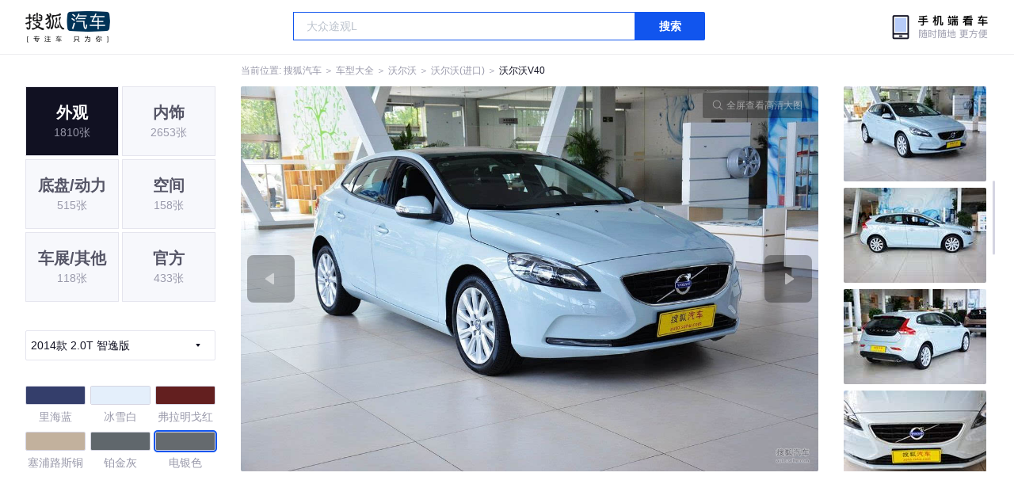

--- FILE ---
content_type: text/html;charset=UTF-8
request_url: https://db.auto.sohu.com/model_1512/picture_id_3124276
body_size: 3637
content:
<!DOCTYPE html>
<html>
<head>
    <meta charset="UTF-8" />
    <link rel="icon" href="//statics.itc.cn/web/static/images/pic/sohu-logo/favicon.ico" mce_href="/favicon.ico" type="image/x-icon">
    <meta name="viewport" content="width=device-width, initial-scale=1.0" />
    <meta name="renderer" content="webkit" />
    <title>V402.0T 智逸版图片大全_沃尔沃V40外观图库_搜狐汽车</title>
    <meta name="keywords" content="V402.0T 智逸版图片,V40外观图片大全,V40实拍图片">
    <meta name="description" content="V40外观实拍高清大图！您目前浏览的是V402.0T 智逸版汽车图片。另有V40车身整体外观流线，车舱中控、座椅内饰、空间尺寸、发动机、底盘等细节图片，想了解沃尔沃V40图片信息，就来搜狐汽车！">
    <script type="text/javascript">
        var js_domain = "//db.auto.sohu.com";
        var model_id = 1512;
        var index = 5;
        var total_count = 42;
        var type = 1000;
        var color_id = 23024;
        var trim_id = 123981;
        var p_id = 3124276;
    </script>
    <script src="//auto.sohu.com/upload/201311mqauto/js/jquery-1.8.3.min.js"></script>
    <link rel="stylesheet" href="//s.auto.itc.cn/model2023/static/resource/dist/assets/css/HeadToLeftComp.5d4496db.css" />
    <link rel="stylesheet" href="//s.auto.itc.cn/model2023/static/resource/dist/assets/css/index.35aaafe2.css" />
    <link rel="stylesheet" href="//s.auto.itc.cn/model2023/static/enter-imageIndex.84f956ab.css" />
</head>
<body>
<style>
    .left-head-tools--logo{
        background-image: url(https://s.auto.itc.cn/pc-db/static/.output/public/_nuxt/autoLogo.CBK0EgdK.png) !important;
    }
</style>
<section class="left-head-tools-parent">
    <section class=" left-head-tools">
        <a href="https://auto.sohu.com" target="_blank" class="left-head-tools--logo">搜狐汽车</a>
        <div class="left-head-tools-search" id="PV_SEARCH">
            <ul style=" display:none" id="app-search-suggest" class="left-head-tools-search--list">
                <li class="left-head-tools-search--item">
                    <span>大众</span>cc
                </li>
            </ul>
            <input type="text" name="" placeholder="车型" id="mainSearchInput" autocomplete="off" class="left-head-tools-search--input">
            <a target="_blank" href="javascript:;" id="mainSearchBtn" class="left-head-tools-search--button">搜索</a>
        </div>

        <a href="javascript:void(0)" class="left-head-tools-wx">
            <div class="left-head-tools-wx--layer">
                <img src="https://ino.auto.itc.cn/miniprogram-icon/offical_qrcode.jpg" class="left-head-tools-wx--image">
                <h3 class="left-head-tools-wx--name">搜狐汽车小程序</h3>
                <p class="left-head-tools-wx--hint">微信扫一扫</p>
            </div>
        </a>
    </section>
</section>
<div class="head-position">
    <span class="head-position--hint">当前位置:&nbsp;</span>
    <a href="//auto.sohu.com" target="_blank" class="head-position--hint">搜狐汽车</a>
    <span class="head-position--hint">&nbsp;＞&nbsp;</span>
    <a href="//db.auto.sohu.com" target="_blank" class="head-position--hint">车型大全</a>
    <span class="head-position--hint">&nbsp;＞&nbsp;</span>
    <a href="//db.auto.sohu.com/brand_189" target="_blank" class="head-position--hint">沃尔沃</a>
    <span class="head-position--hint">&nbsp;＞&nbsp;</span>
    <a href="//db.auto.sohu.com/subbrand_1059" target="_blank" class="head-position--hint">沃尔沃(进口)</a>
    <span class="head-position--hint">&nbsp;＞&nbsp;</span>
    <a href="//db.auto.sohu.com/model_1512" target="_blank" class="head-position--pos">沃尔沃V40</a>
</div>
<section class="main-container">
    <!-- 图片落地页 -->
    <section class="image-player-container">
        <div class="left">
            <ul class="category-list">
                <a class="category-item active" href="//db.auto.sohu.com/model_1512/picture_first_t1000">
                    <h3>外观</h3>
                    <span>1810张</span>
                </a>
                <a class="category-item" href="//db.auto.sohu.com/model_1512/picture_first_t2000">
                    <h3>内饰</h3>
                    <span>2653张</span>
                </a>
                <a class="category-item" href="//db.auto.sohu.com/model_1512/picture_first_t3000">
                    <h3>底盘/动力</h3>
                    <span>515张</span>
                </a>
                <a class="category-item" href="//db.auto.sohu.com/model_1512/picture_first_t4000">
                    <h3>空间</h3>
                    <span>158张</span>
                </a>
                <a class="category-item" href="//db.auto.sohu.com/model_1512/picture_first_t9000">
                    <h3>车展/其他</h3>
                    <span>118张</span>
                </a>
                <a class="category-item" href="//db.auto.sohu.com/model_1512/picture_first_t8000">
                    <h3>官方</h3>
                    <span>433张</span>
                </a>
            </ul>
                <div class="trim-list-wrapper">
                    <div class="select-input">
                        <h3>2014款 2.0T 智逸版</h3>
                        <i class="icon-arrow icon-arrow-down"></i>
                        <section class="place-holder-layer">
                            <ul class="trim-list">
                                    <li class="trim-item">
                                        <a href="//db.auto.sohu.com/trim_139207/picture_first_t1000">
                                            <span class="checkbox-icon"><i class="checkbox-inner"></i></span>
                                            <span class="trim-name">2018款 1.5T T3 智雅版</span>
                                        </a>
                                    </li>
                                    <li class="trim-item">
                                        <a href="//db.auto.sohu.com/trim_133504/picture_first_t1000">
                                            <span class="checkbox-icon"><i class="checkbox-inner"></i></span>
                                            <span class="trim-name">2017款 1.5T T3 智尚版</span>
                                        </a>
                                    </li>
                                    <li class="trim-item">
                                        <a href="//db.auto.sohu.com/trim_133505/picture_first_t1000">
                                            <span class="checkbox-icon"><i class="checkbox-inner"></i></span>
                                            <span class="trim-name">2017款 1.5T T3 智逸版</span>
                                        </a>
                                    </li>
                                    <li class="trim-item">
                                        <a href="//db.auto.sohu.com/trim_133506/picture_first_t1000">
                                            <span class="checkbox-icon"><i class="checkbox-inner"></i></span>
                                            <span class="trim-name">2017款 1.5T T3 智雅版</span>
                                        </a>
                                    </li>
                                    <li class="trim-item">
                                        <a href="//db.auto.sohu.com/trim_130314/picture_first_t1000">
                                            <span class="checkbox-icon"><i class="checkbox-inner"></i></span>
                                            <span class="trim-name">2016款 1.5T T3 智尚版</span>
                                        </a>
                                    </li>
                                    <li class="trim-item">
                                        <a href="//db.auto.sohu.com/trim_130315/picture_first_t1000">
                                            <span class="checkbox-icon"><i class="checkbox-inner"></i></span>
                                            <span class="trim-name">2016款 1.5T T3 智逸版</span>
                                        </a>
                                    </li>
                                    <li class="trim-item">
                                        <a href="//db.auto.sohu.com/trim_130316/picture_first_t1000">
                                            <span class="checkbox-icon"><i class="checkbox-inner"></i></span>
                                            <span class="trim-name">2016款 2.0T T4 智雅版</span>
                                        </a>
                                    </li>
                                    <li class="trim-item">
                                        <a href="//db.auto.sohu.com/trim_126398/picture_first_t1000">
                                            <span class="checkbox-icon"><i class="checkbox-inner"></i></span>
                                            <span class="trim-name">2015款 1.6T 智逸版</span>
                                        </a>
                                    </li>
                                    <li class="trim-item">
                                        <a href="//db.auto.sohu.com/trim_126397/picture_first_t1000">
                                            <span class="checkbox-icon"><i class="checkbox-inner"></i></span>
                                            <span class="trim-name">2015款 1.6T 智雅版</span>
                                        </a>
                                    </li>
                                    <li class="trim-item">
                                        <a href="//db.auto.sohu.com/trim_123982/picture_first_t1000">
                                            <span class="checkbox-icon"><i class="checkbox-inner"></i></span>
                                            <span class="trim-name">2014款 2.0T 智尚版</span>
                                        </a>
                                    </li>
                                    <li class="trim-item">
                                        <a href="//db.auto.sohu.com/trim_123981/picture_first_t1000">
                                            <span class="checkbox-icon selected"><i class="checkbox-inner"></i></span>
                                            <span class="trim-name">2014款 2.0T 智逸版</span>
                                        </a>
                                    </li>
                                    <li class="trim-item">
                                        <a href="//db.auto.sohu.com/trim_123980/picture_first_t1000">
                                            <span class="checkbox-icon"><i class="checkbox-inner"></i></span>
                                            <span class="trim-name">2014款 2.0T 智雅版</span>
                                        </a>
                                    </li>
                                    <li class="trim-item">
                                        <a href="//db.auto.sohu.com/trim_122269/picture_first_t1000">
                                            <span class="checkbox-icon"><i class="checkbox-inner"></i></span>
                                            <span class="trim-name">2013款 2.0T 智逸版</span>
                                        </a>
                                    </li>
                                    <li class="trim-item">
                                        <a href="//db.auto.sohu.com/trim_122270/picture_first_t1000">
                                            <span class="checkbox-icon"><i class="checkbox-inner"></i></span>
                                            <span class="trim-name">2013款 2.0T 智雅版</span>
                                        </a>
                                    </li>
                                    <li class="trim-item">
                                        <a href="//db.auto.sohu.com/trim_122271/picture_first_t1000">
                                            <span class="checkbox-icon"><i class="checkbox-inner"></i></span>
                                            <span class="trim-name">2013款 2.0T 智尊版</span>
                                        </a>
                                    </li>
                            </ul>
                        </section>
                    </div>
                </div>
            <ul class="theme-list">
                        <a class="theme-item" href="//db.auto.sohu.com/model_1512/picture_first_c12303">
                            <div class="inner">
                                    <i style="background: #343e6b"></i>
                            </div>
                            <div  class="outer">
                            </div>
                            <span>里海蓝</span>
                        </a>
                        <a class="theme-item" href="//db.auto.sohu.com/model_1512/picture_first_c12476">
                            <div class="inner">
                                    <i style="background: #E4EFFB"></i>
                            </div>
                            <div  class="outer">
                            </div>
                            <span>冰雪白</span>
                        </a>
                        <a class="theme-item" href="//db.auto.sohu.com/model_1512/picture_first_c15298">
                            <div class="inner">
                                    <i style="background: #631F1F"></i>
                            </div>
                            <div  class="outer">
                            </div>
                            <span>弗拉明戈红</span>
                        </a>
                        <a class="theme-item" href="//db.auto.sohu.com/model_1512/picture_first_c15299">
                            <div class="inner">
                                    <i style="background: #c2b19d"></i>
                            </div>
                            <div  class="outer">
                            </div>
                            <span>塞浦路斯铜</span>
                        </a>
                        <a class="theme-item" href="//db.auto.sohu.com/model_1512/picture_first_c22404">
                            <div class="inner">
                                    <i style="background: #60676c"></i>
                            </div>
                            <div  class="outer">
                            </div>
                            <span>铂金灰</span>
                        </a>
                        <a class="theme-item" href="//db.auto.sohu.com/model_1512/picture_first_c23024">
                            <div class="inner">
                                    <i style="background: #656A6E"></i>
                            </div>
                            <div  class="outer active">
                            </div>
                            <span>电银色</span>
                        </a>
                        <a class="theme-item" href="//db.auto.sohu.com/model_1512/picture_first_c23026">
                            <div class="inner">
                                    <i style="background: #d78745"></i>
                            </div>
                            <div  class="outer">
                            </div>
                            <span>亮铂铜</span>
                        </a>
                        <a class="theme-item" href="//db.auto.sohu.com/model_1512/picture_first_c23027">
                            <div class="inner">
                                    <i style="background: #b3ced6"></i>
                            </div>
                            <div  class="outer">
                            </div>
                            <span>冰岛浅水蓝</span>
                        </a>
                        <a class="theme-item" href="//db.auto.sohu.com/model_1512/picture_first_c23028">
                            <div class="inner">
                                    <i style="background: #c11817"></i>
                            </div>
                            <div  class="outer">
                            </div>
                            <span>激情红</span>
                        </a>
                        <a class="theme-item" href="//db.auto.sohu.com/model_1512/picture_first_c23029">
                            <div class="inner">
                                    <i style="background: #AABFCA"></i>
                            </div>
                            <div  class="outer">
                            </div>
                            <span>大西洋蓝</span>
                        </a>
                        <a class="theme-item" href="//db.auto.sohu.com/model_1512/picture_first_c23030">
                            <div class="inner">
                                    <i style="background: #000000"></i>
                            </div>
                            <div  class="outer">
                            </div>
                            <span>曜石黑</span>
                        </a>
                        <a class="theme-item" href="//db.auto.sohu.com/model_1512/picture_first_c25254">
                            <div class="inner">
                                    <i style="background: #EFEFEF"></i>
                            </div>
                            <div  class="outer">
                            </div>
                            <span>水晶白</span>
                        </a>
                        <a class="theme-item" href="//db.auto.sohu.com/model_1512/picture_first_c25255">
                            <div class="inner">
                                    <i style="background: #A3A0A7"></i>
                            </div>
                            <div  class="outer">
                            </div>
                            <span>璀璨银</span>
                        </a>
                        <a class="theme-item" href="//db.auto.sohu.com/model_1512/picture_first_c25256">
                            <div class="inner">
                                    <i style="background: #0175C0"></i>
                            </div>
                            <div  class="outer">
                            </div>
                            <span>魅惑蓝</span>
                        </a>
                        <a class="theme-item" href="//db.auto.sohu.com/model_1512/picture_first_c43822">
                            <div class="inner">
                                    <i style="background: #FFFFFF"></i>
                            </div>
                            <div  class="outer">
                            </div>
                            <span>水晶白</span>
                        </a>
            </ul>
            <div class="car-rate-contaienr">
                <h3 class="score">4.45</h3>
                <div class="hot-rate">
                    <i class="font-icon"></i>
                    <div class="star-wrapper">
                        <div class="highlight-star-wrapper">
                            <div class="highlight-star">
                                <i class="star-icon"></i>
                                <i class="star-icon"></i>
                                <i class="star-icon"></i>
                                <i class="star-icon"></i>
                                <i class="star-icon"></i>
                            </div>
                        </div>
                        <i class="off-star-icon"></i>
                        <i class="off-star-icon"></i>
                        <i class="off-star-icon"></i>
                        <i class="off-star-icon"></i>
                        <i class="off-star-icon"></i>
                    </div>
                </div>
                <div class="text-rate">
                    <ul>
                            <li>·外观表现较为优秀，优于77%同级车</li>
                            <li>·内饰表现较为优秀，优于76%同级车</li>
                            <li>·空间表现一般，低于84%同级车</li>
                    </ul>
                </div>
            </div>
        </div>
        <div id="albumPlayerSwpiper" class="swiper middle">
            <div class="full-screen-btn">
                <i class="zoom-icon"></i>
                <span>全屏查看高清大图</span>
            </div>
            <div class="btn-exit-full-screen"></div>

            <div class="swiper-button-prev"><div class="wrapper"><i></i></div></div>
            <div class="swiper-button-next"><div class="wrapper"><i></i></div></div>
            <ul class="swiper-wrapper big-pic-album-list">
                <li class="swiper-slide big-pic-album-item" data-pid="3124281" data-index="1">
                    <img src="//s.auto.itc.cn/model2023/static/placeholder-image.png" data-src="https://m3.auto.itc.cn/c_zoom,w_1200,q_mini/3124281.jpg" alt="" />
                </li>
                <li class="swiper-slide big-pic-album-item" data-pid="3124280" data-index="2">
                    <img src="//s.auto.itc.cn/model2023/static/placeholder-image.png" data-src="https://m3.auto.itc.cn/c_zoom,w_1200,q_mini/3124280.jpg" alt="" />
                </li>
                <li class="swiper-slide big-pic-album-item" data-pid="3124279" data-index="3">
                    <img src="//s.auto.itc.cn/model2023/static/placeholder-image.png" data-src="https://m3.auto.itc.cn/c_zoom,w_1200,q_mini/3124279.jpg" alt="" />
                </li>
                <li class="swiper-slide big-pic-album-item" data-pid="3124278" data-index="4">
                    <img src="//s.auto.itc.cn/model2023/static/placeholder-image.png" data-src="https://m3.auto.itc.cn/c_zoom,w_1200,q_mini/3124278.jpg" alt="" />
                </li>
                <li class="swiper-slide big-pic-album-item" data-pid="3124277" data-index="5">
                    <img src="//s.auto.itc.cn/model2023/static/placeholder-image.png" data-src="https://m3.auto.itc.cn/c_zoom,w_1200,q_mini/3124277.jpg" alt="" />
                </li>
                <li class="swiper-slide big-pic-album-item" data-pid="3124276" data-index="6">
                    <img src="//s.auto.itc.cn/model2023/static/placeholder-image.png" data-src="https://m3.auto.itc.cn/c_zoom,w_1200,q_mini/3124276.jpg" alt="" />
                </li>
                <li class="swiper-slide big-pic-album-item" data-pid="3124275" data-index="7">
                    <img src="//s.auto.itc.cn/model2023/static/placeholder-image.png" data-src="https://m3.auto.itc.cn/c_zoom,w_1200,q_mini/3124275.jpg" alt="" />
                </li>
                <li class="swiper-slide big-pic-album-item" data-pid="3124274" data-index="8">
                    <img src="//s.auto.itc.cn/model2023/static/placeholder-image.png" data-src="https://m3.auto.itc.cn/c_zoom,w_1200,q_mini/3124274.jpg" alt="" />
                </li>
                <li class="swiper-slide big-pic-album-item" data-pid="3124273" data-index="9">
                    <img src="//s.auto.itc.cn/model2023/static/placeholder-image.png" data-src="https://m3.auto.itc.cn/c_zoom,w_1200,q_mini/3124273.jpg" alt="" />
                </li>
                <li class="swiper-slide big-pic-album-item" data-pid="3124272" data-index="10">
                    <img src="//s.auto.itc.cn/model2023/static/placeholder-image.png" data-src="https://m3.auto.itc.cn/c_zoom,w_1200,q_mini/3124272.jpg" alt="" />
                </li>
            </ul>
        </div>
        <div id="thumbPlayerSwpiper" class="swiper right">
            <ul class="swiper-wrapper thumb-list">
                <li class="swiper-slide thumb-item " data-pid="3124281" data-index="1">
                    <img src="//s.auto.itc.cn/model2023/static/placeholder-image.png" data-src="//m1.auto.itc.cn/c_fill,w_180,h_120,q_mini/3124281.jpg" alt="" />
                </li>
                <li class="swiper-slide thumb-item " data-pid="3124280" data-index="2">
                    <img src="//s.auto.itc.cn/model2023/static/placeholder-image.png" data-src="//m1.auto.itc.cn/c_fill,w_180,h_120,q_mini/3124280.jpg" alt="" />
                </li>
                <li class="swiper-slide thumb-item " data-pid="3124279" data-index="3">
                    <img src="//s.auto.itc.cn/model2023/static/placeholder-image.png" data-src="//m1.auto.itc.cn/c_fill,w_180,h_120,q_mini/3124279.jpg" alt="" />
                </li>
                <li class="swiper-slide thumb-item " data-pid="3124278" data-index="4">
                    <img src="//s.auto.itc.cn/model2023/static/placeholder-image.png" data-src="//m1.auto.itc.cn/c_fill,w_180,h_120,q_mini/3124278.jpg" alt="" />
                </li>
                <li class="swiper-slide thumb-item " data-pid="3124277" data-index="5">
                    <img src="//s.auto.itc.cn/model2023/static/placeholder-image.png" data-src="//m1.auto.itc.cn/c_fill,w_180,h_120,q_mini/3124277.jpg" alt="" />
                </li>
                <li class="swiper-slide thumb-item  active" data-pid="3124276" data-index="6">
                    <img src="//s.auto.itc.cn/model2023/static/placeholder-image.png" data-src="//m1.auto.itc.cn/c_fill,w_180,h_120,q_mini/3124276.jpg" alt="" />
                </li>
                <li class="swiper-slide thumb-item " data-pid="3124275" data-index="7">
                    <img src="//s.auto.itc.cn/model2023/static/placeholder-image.png" data-src="//m1.auto.itc.cn/c_fill,w_180,h_120,q_mini/3124275.jpg" alt="" />
                </li>
                <li class="swiper-slide thumb-item " data-pid="3124274" data-index="8">
                    <img src="//s.auto.itc.cn/model2023/static/placeholder-image.png" data-src="//m1.auto.itc.cn/c_fill,w_180,h_120,q_mini/3124274.jpg" alt="" />
                </li>
                <li class="swiper-slide thumb-item " data-pid="3124273" data-index="9">
                    <img src="//s.auto.itc.cn/model2023/static/placeholder-image.png" data-src="//m1.auto.itc.cn/c_fill,w_180,h_120,q_mini/3124273.jpg" alt="" />
                </li>
                <li class="swiper-slide thumb-item " data-pid="3124272" data-index="10">
                    <img src="//s.auto.itc.cn/model2023/static/placeholder-image.png" data-src="//m1.auto.itc.cn/c_fill,w_180,h_120,q_mini/3124272.jpg" alt="" />
                </li>
            </ul>
        </div>
    </section>

    <!-- 同级车推荐 -->
    <section class="same-car-recommended-container">
        <h3 class="headline">同级车推荐</h3>
        <ul class="recommend-list">
            <li class="car-trim">
                <div class="car-trim-bg">
                    <img src="//p3.dcarimg.com/img/motor-img/239f8444312ec9c95303e64511c22d0f~1200x0.webp" alt="" />
                </div>
                <div class="car-trim-info">
                    <h3>4.26</h3>
                    <p>宝马 320i</p>
                    <span>29.99-39.99万</span>
                </div>
            </li>
            <li class="car-trim-pic">
                <a href="">
                    <img src="//m1.auto.itc.cn/c_zoom,w_500/29914177.JPG" alt="" />
                </a>
            </li>
            <li class="car-trim-pic">
                <a href="">
                    <img src="//m1.auto.itc.cn/c_zoom,w_500/29914176.JPG" alt="" />
                </a>
            </li>
            <li class="car-trim-pic">
                <a href="">
                    <img src="//m1.auto.itc.cn/c_zoom,w_500/29914175.JPG" alt="" />
                </a>
            </li>
            <li class="car-trim-pic">
                <a href="">
                    <img src="//m1.auto.itc.cn/c_zoom,w_500/29914174.JPG" alt="" />
                </a>
            </li>
            <li class="car-trim-pic">
                <a href="">
                    <img src="//m1.auto.itc.cn/c_zoom,w_500/29914173.JPG" alt="" />
                </a>
            </li>
        </ul>
    </section>
</section>
<script src="//s.auto.itc.cn/model2023/static/enter-imageIndex.bee238f2.js"></script>
<script type="text/javascript" language="javascript" src="//js.sohu.com/pv.js"></script>
<script type="text/javascript">
    var _atmc = _atmc || {};
    _atmc.tid = "84db345b"; // 跟踪id
    _atmc.p = "web"; // 平台

    (function () {
        var ma = document.createElement("script");
        ma.type = "text/javascript";
        ma.async = true;
        ma.src = "//s.auto.itc.cn/pensieve/tracking.min.js";
        var s = document.getElementsByTagName("script")[0];
        s.parentNode.insertBefore(ma, s);
    })();
</script>
</body>
</html>
